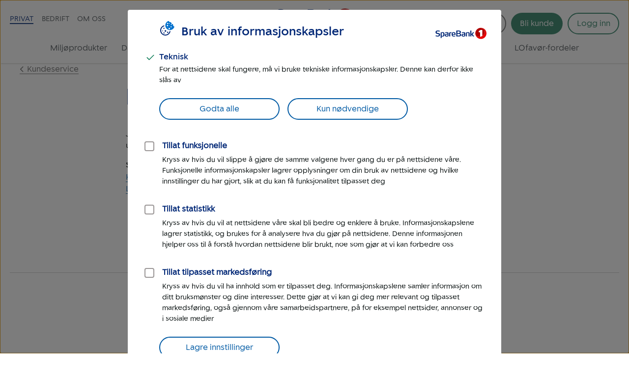

--- FILE ---
content_type: text/html; charset=UTF-8
request_url: https://www.sparebank1.no/nb/gudbrandsdal/privat/kundeservice/sparing-og-pensjon/kan-aksjesparekontoen-arves.html
body_size: 16300
content:
<!doctype html>


<html lang="nb">
<head>

    <meta charset="utf-8"/>
    
        <script>
            try{!function(){var e="Expected a function",t=NaN,n="[object Symbol]",r=/^\s+|\s+$/g,i=/^[-+]0x[0-9a-f]+$/i,o=/^0b[01]+$/i,a=/^0o[0-7]+$/i,c=parseInt,u="object"==typeof global&&global&&global.Object===Object&&global,s="object"==typeof self&&self&&self.Object===Object&&self,f=u||s||Function("return this")(),l=Object.prototype.toString,p=Math.max,v=Math.min,g=function(){return f.Date.now()};function m(t,n,r){var i,o,a,c,u,s,f=0,l=!1,m=!1,b=!0;if("function"!=typeof t)throw new TypeError(e);function O(e){var n=i,r=o;return i=o=void 0,f=e,c=t.apply(r,n)}function y(e){var t=e-s;return void 0===s||t>=n||t<0||m&&e-f>=a}function N(){var e,t,r=g();if(y(r))return w(r);u=setTimeout(N,(t=n-((e=r)-s),m?v(t,a-(e-f)):t))}function w(e){return u=void 0,b&&i?O(e):(i=o=void 0,c)}function x(){var e,t=g(),r=y(t);if(i=arguments,o=this,s=t,r){if(void 0===u)return f=e=s,u=setTimeout(N,n),l?O(e):c;if(m)return u=setTimeout(N,n),O(s)}return void 0===u&&(u=setTimeout(N,n)),c}return n=d(n)||0,h(r)&&(l=!!r.leading,a=(m="maxWait"in r)?p(d(r.maxWait)||0,n):a,b="trailing"in r?!!r.trailing:b),x.cancel=function(){void 0!==u&&clearTimeout(u),f=0,i=s=o=u=void 0},x.flush=function(){return void 0===u?c:w(g())},x}function h(e){var t=typeof e;return!!e&&("object"==t||"function"==t)}function d(e){if("number"==typeof e)return e;if("symbol"==typeof(u=e)||(s=u)&&"object"==typeof s&&l.call(u)==n)return t;var u,s;if(h(e)){var f="function"==typeof e.valueOf?e.valueOf():e;e=h(f)?f+"":f}if("string"!=typeof e)return 0===e?e:+e;e=e.replace(r,"");var p=o.test(e);return p||a.test(e)?c(e.slice(2),p?2:8):i.test(e)?t:+e}var b,O,y,N,w=(b=function(){function e(e){return!isNaN(parseFloat(e))&&isFinite(e)}function t(e){return e.charAt(0).toUpperCase()+e.substring(1)}function n(e){return function(){return this[e]}}var r=["isConstructor","isEval","isNative","isToplevel"],i=["columnNumber","lineNumber"],o=["fileName","functionName","source"],a=r.concat(i,o,["args"]);function c(e){if(e instanceof Object)for(var n=0;n<a.length;n++)e.hasOwnProperty(a[n])&&void 0!==e[a[n]]&&this["set"+t(a[n])](e[a[n]])}c.prototype={getArgs:function(){return this.args},setArgs:function(e){if("[object Array]"!==Object.prototype.toString.call(e))throw new TypeError("Args must be an Array");this.args=e},getEvalOrigin:function(){return this.evalOrigin},setEvalOrigin:function(e){if(e instanceof c)this.evalOrigin=e;else{if(!(e instanceof Object))throw new TypeError("Eval Origin must be an Object or StackFrame");this.evalOrigin=new c(e)}},toString:function(){return(this.getFunctionName()||"{anonymous}")+"("+(this.getArgs()||[]).join(",")+")"+(this.getFileName()?"@"+this.getFileName():"")+(e(this.getLineNumber())?":"+this.getLineNumber():"")+(e(this.getColumnNumber())?":"+this.getColumnNumber():"")}};for(var u=0;u<r.length;u++)c.prototype["get"+t(r[u])]=n(r[u]),c.prototype["set"+t(r[u])]=function(e){return function(t){this[e]=Boolean(t)}}(r[u]);for(var s=0;s<i.length;s++)c.prototype["get"+t(i[s])]=n(i[s]),c.prototype["set"+t(i[s])]=function(t){return function(n){if(!e(n))throw new TypeError(t+" must be a Number");this[t]=Number(n)}}(i[s]);for(var f=0;f<o.length;f++)c.prototype["get"+t(o[f])]=n(o[f]),c.prototype["set"+t(o[f])]=function(e){return function(t){this[e]=String(t)}}(o[f]);return c}(),O=/(^|@)\S+\:\d+/,y=/^\s*at .*(\S+\:\d+|\(native\))/m,N=/^(eval@)?(\[native code\])?$/,{parse:function(e){if(void 0!==e.stacktrace||void 0!==e["opera#sourceloc"])return this.parseOpera(e);if(e.stack&&e.stack.match(y))return this.parseV8OrIE(e);if(e.stack)return this.parseFFOrSafari(e);throw new Error("Cannot parse given Error object")},extractLocation:function(e){if(-1===e.indexOf(":"))return[e];var t=/(.+?)(?:\:(\d+))?(?:\:(\d+))?$/.exec(e.replace(/[\(\)]/g,""));return[t[1],t[2]||void 0,t[3]||void 0]},parseV8OrIE:function(e){return e.stack.split("\n").filter(function(e){return!!e.match(y)},this).map(function(e){e.indexOf("(eval ")>-1&&(e=e.replace(/eval code/g,"eval").replace(/(\(eval at [^\()]*)|(\)\,.*$)/g,""));var t=e.replace(/^\s+/,"").replace(/\(eval code/g,"(").split(/\s+/).slice(1),n=this.extractLocation(t.pop()),r=t.join(" ")||void 0,i=["eval","<anonymous>"].indexOf(n[0])>-1?void 0:n[0];return new b({functionName:r,fileName:i,lineNumber:n[1],columnNumber:n[2],source:e})},this)},parseFFOrSafari:function(e){return e.stack.split("\n").filter(function(e){return!e.match(N)},this).map(function(e){if(e.indexOf(" > eval")>-1&&(e=e.replace(/ line (\d+)(?: > eval line \d+)* > eval\:\d+\:\d+/g,":$1")),-1===e.indexOf("@")&&-1===e.indexOf(":"))return new b({functionName:e});var t=/((.*".+"[^@]*)?[^@]*)(?:@)/,n=e.match(t),r=n&&n[1]?n[1]:void 0,i=this.extractLocation(e.replace(t,""));return new b({functionName:r,fileName:i[0],lineNumber:i[1],columnNumber:i[2],source:e})},this)},parseOpera:function(e){return!e.stacktrace||e.message.indexOf("\n")>-1&&e.message.split("\n").length>e.stacktrace.split("\n").length?this.parseOpera9(e):e.stack?this.parseOpera11(e):this.parseOpera10(e)},parseOpera9:function(e){for(var t=/Line (\d+).*script (?:in )?(\S+)/i,n=e.message.split("\n"),r=[],i=2,o=n.length;i<o;i+=2){var a=t.exec(n[i]);a&&r.push(new b({fileName:a[2],lineNumber:a[1],source:n[i]}))}return r},parseOpera10:function(e){for(var t=/Line (\d+).*script (?:in )?(\S+)(?:: In function (\S+))?$/i,n=e.stacktrace.split("\n"),r=[],i=0,o=n.length;i<o;i+=2){var a=t.exec(n[i]);a&&r.push(new b({functionName:a[3]||void 0,fileName:a[2],lineNumber:a[1],source:n[i]}))}return r},parseOpera11:function(e){return e.stack.split("\n").filter(function(e){return!!e.match(O)&&!e.match(/^Error created at/)},this).map(function(e){var t,n=e.split("@"),r=this.extractLocation(n.pop()),i=n.shift()||"",o=i.replace(/<anonymous function(: (\w+))?>/,"$2").replace(/\([^\)]*\)/g,"")||void 0;i.match(/\(([^\)]*)\)/)&&(t=i.replace(/^[^\(]+\(([^\)]*)\)$/,"$1"));var a=void 0===t||"[arguments not available]"===t?void 0:t.split(",");return new b({functionName:o,args:a,fileName:r[0],lineNumber:r[1],columnNumber:r[2],source:e})},this)}});window.onerror=function(t,n,r){var i=!0,o=!0;if("function"!=typeof t)throw new TypeError(e);return h(r)&&(i="leading"in r?!!r.leading:i,o="trailing"in r?!!r.trailing:o),m(t,n,{leading:i,maxWait:n,trailing:o})}(function(e,t,n,r,i){var o,a;i&&(o=w.parse(i)),window.location&&window.location.href&&(a=window.location.href),function(e){try{var t=new XMLHttpRequest;t.open("POST","/LogServlet",!0),t.setRequestHeader("Content-Type","application/x-www-form-urlencoded; charset=UTF-8"),t.send("javascriptError="+encodeURI(e))}catch(e){}}(JSON.stringify({userAgent:navigator.userAgent,url:a,logger:"apne_nettsider",message:e,source:t,lineno:n,colno:r,stacktrace:o}))},200)}()}catch(e){}
        </script>
    

    

    <meta http-equiv="X-UA-Compatible" content="IE=edge"/>
    <meta name="viewport" content="width=device-width, height=device-height, initial-scale=1, user-scalable=yes"/>
    <meta name="keywords" content="Aksjesparekonto"/>
    
    

    
        <meta itemprop="category" content="sb1:customer-service"/>
    
        <meta itemprop="category" content="sparing-og-pensjon"/>
    
        <meta itemprop="category" content="aksjesparekonto"/>
    

    

    <meta property="og:url" content="https://www.sparebank1.no/nb/gudbrandsdal/privat/kundeservice/sparing-og-pensjon/kan-aksjesparekontoen-arves.html"/>
    <meta property="og:title" content="Kan aksjesparekontoen arves?"/>
    <meta property="og:description"/>
    <meta property="og:image" content="https://www.sparebank1.no/content/dam/SB1/ikoner/GUI-ikoner/logo-sparebank1gudbrandsdal.svg.thumb.1280.1280.jpg"/>
    <meta property="og:type" content="article"/>

    <meta property="article:published_time" content="05.4.2022"/>
    <meta property="article:modified_time" content="05.4.2022"/>

    <meta name="twitter:title" content="Kan aksjesparekontoen arves?"/>
    <meta name="twitter:description"/>
    <meta name="twitter:image:src" content="https://www.sparebank1.no/content/dam/SB1/ikoner/GUI-ikoner/logo-sparebank1gudbrandsdal.svg.thumb.768.768.jpg"/>
    <meta name="twitter:card" content="summary_large_image"/>

    
    
    

    <link rel="preconnect" href="https://adobedc.demdex.net" crossorigin/>
    <link rel="preconnect" href="https://edge.adobedc.net" crossorigin/>

    
    <link rel="preload" as="font" href="/etc.clientlibs/settings/wcm/designs/sb1/nettsider/clientlib_base/resources/fonts/SpareBank1-Medium-Web.woff2" type="font/woff2" crossorigin/>
    <link rel="preload" as="font" href="/etc.clientlibs/settings/wcm/designs/sb1/nettsider/clientlib_base/resources/fonts/SpareBank1-Regular-Web.woff2" type="font/woff2" crossorigin/>
    <link rel="preload" as="font" href="/etc.clientlibs/settings/wcm/designs/sb1/nettsider/clientlib_base/resources/fonts/SpareBank1-Title-Medium-Web.woff2" type="font/woff2" crossorigin/>

    <link rel="shortcut icon" type="image/png" href="/etc.clientlibs/settings/wcm/designs/sb1/nettsider/clientlib_base/resources/favicon.png"/>
    <link rel="apple-touch-icon" href="/etc.clientlibs/settings/wcm/designs/sb1/nettsider/clientlib_base/resources/apple-touch-icon.png"/>
    <link rel="canonical" href="https://www.sparebank1.no/nb/bank/privat/kundeservice/sparing-og-pensjon/kan-aksjesparekontoen-arves.html"/>
    <link rel="stylesheet" href="/etc.clientlibs/settings/wcm/designs/sb1/nettsider/clientlib_base.1156852734.css" type="text/css"/>
    <title>Kan aksjesparekontoen arves? | SpareBank 1 Gudbrandsdal</title>
    
    <!-- aem01-01 - 5.148.0 -->
    

    <script type="text/javascript">
        var _satellite = {
            track: function() {}
        }
    </script>

    

    
</head>



<body class="ffe-body-text">
    
    
    
    
        

<script>
    window.SB1 = {
        config: {
            app: {
                logServlet: '/bin/logservlet',
                param1: "",
                param2: "all",
                param3: '',
                sendToBank: "",
                sendToBankList: "",
                sendToBankClose: "",
                sendToBankDelay: "",
                loggedInRedirectEnabled: "true",
                urlList: "LogServlet,/bin/logservlet,/bin,/content/dam,/dynres,/restportal,static,/innhold,services.cicero.no,/kjopsprosess,/api/common/banking/skjema,/nettmote,.boost.ai/,https://publish.ne.cision.com/Subscription/Subscribe,dpm.demdex.net,sparebank1.d3.sc.omtrdc.net,/solr,/sb1-dialoghub,/openapi,edge.adobedc.net,/api/tracking/webbehavior,/pm-boliglan/,/api/personal/",
                loginRedirectTimeout: "300000",
                isLoginIframeCheckEnabled: "true",
                chatDefaultOpen: "",
                enableWebTracker: "true",
                enableAlloyTarget: "true",
                enableSendConsent: "false", // To be removed when we have streamed the consents for a period of time
                enableActivityMap: "false", // To be removed when we have tested Activitymap for å while
                adobeEdgeIdBank: "94106af0-62ff-4dbf-926b-b8e84367cc47",
                version: "5.148.0",
                englishSiteBanksUsingBokmaalOfficeSearch : "smn"
            },
            user: {
                language: "nb",
            },
            global: {
                logAjax: false,
            },
            urls: {
                marketPage: "/content/sites/sb1/nb/gudbrandsdal/privat.html",
                gotoNettbank: '',
            },
            server: {},
            sites: {},
            page: {
                tagVariables: "sb1:customer\u002Dservice\/sparing\u002Dog\u002Dpensjon\/aksjesparekonto",
                pageType: "Spørsmål",
                market: "Privat",
                marketName: "privat",
                brand: "sb1",
                products: [
                    {
                        name: "",
                        category: "",
                    },
                ],
                is404Page: "false",
            },
            bank: {
                bankSemanticUrl: "gudbrandsdal",
                bankShortName: "gudbrandsdal",
                bankName: "SpareBank 1 Gudbrandsdal",
                defaultLanguage: "nb",
                financialInstitutionId: "fid-gudbrandsdal"
            },
        },
    };
</script>

        
<script>
    digitalData = {
        content: {
            BU: "SpareBank 1",
            subBrand: "gudbrandsdal",
            language: "nb",
            page: "sb1|nb|gudbrandsdal|privat|kundeservice|sparing\u002Dog\u002Dpensjon|kan\u002Daksjesparekontoen\u002Darves",
            section1: "privat",
            section2: "privat|kundeservice",
            section3: "privat|kundeservice|sparing\u002Dog\u002Dpensjon",
            section4: "privat|kundeservice|sparing\u002Dog\u002Dpensjon|kan\u002Daksjesparekontoen\u002Darves",
            errorpages: "Nei",
            pagetype: "Spørsmål",
            tags: "sb1:customer\u002Dservice\/sparing\u002Dog\u002Dpensjon\/aksjesparekonto",
            application: "sb1-nettsider"
        }
    };
</script>
   
        <noscript>
            <div>For at du skal kunne se innhold på SpareBank 1s nettsider optimalt, må du aktivere javascript i din nettleser.</div>
        </noscript>

        <div id="outer-main-wrap" class="main-wrap">
            
            
            <nav class="page-nav">
    <a href="#main-menu" class="visually-hidden focusable">Til hovedmeny</a>

    <a href="#main-content" class="visually-hidden focusable">Til hovedinnhold</a>
</nav>
            


    <aside aria-label="Melding" role="complementary">
        <div class="global-message">
            <div class="li-information-message-blue js-ie-message-item hide" role="alert" aria-live="assertive" data-id="ie-no-longer-supported" data-button="Lukk">
                
            </div>
            
        </div>
    </aside>


<header class="header">
    
    
    
    
    
    <div class="header__wrap">
        <div class="header__content  aem-main-container">
            <div class="header__top-wrap">
                <a class="header__search-mobile search-toggle" href="?search=" aria-label="Søk" title="Søk">
                    <svg xmlns="http://www.w3.org/2000/svg" viewBox="0 -960 960 960">
    <path aria-hidden="true" fill="currentColor" d="M378.67-326q-108.44 0-183.56-75.17Q120-476.33 120-583.33t75.17-182.17q75.16-75.17 182.5-75.17 107.33 0 182.16 75.17 74.84 75.17 74.84 182.27 0 43.23-14 82.9-14 39.66-40.67 73l236 234.66q9.67 9.37 9.67 23.86 0 14.48-9.67 24.14-9.67 9.67-24.15 9.67-14.48 0-23.85-9.67L532.67-380q-30 25.33-69.64 39.67Q423.39-326 378.67-326Zm-.67-66.67q79.17 0 134.58-55.83Q568-504.33 568-583.33q0-79-55.42-134.84Q457.17-774 378-774q-79.72 0-135.53 55.83-55.8 55.84-55.8 134.84t55.8 134.83q55.81 55.83 135.53 55.83Z"/>
</svg>
                    
    <svg aria-hidden="true" xmlns="http://www.w3.org/2000/svg" viewBox="0 -960 960 960" class="header__search-icon header__search-icon--close">
        <path fill="currentColor" d="M480-433.33 274.67-228q-9.67 9.67-23.34 9.67-13.66 0-23.33-9.67-9.67-9.67-9.67-23.33 0-13.67 9.67-23.34L433.33-480 228-685.33q-9.67-9.67-9.67-23.34 0-13.66 9.67-23.33 9.67-9.67 23.33-9.67 13.67 0 23.34 9.67L480-526.67 685.33-732q9.67-9.67 23.34-9.67 13.66 0 23.33 9.67 9.67 9.67 9.67 23.33 0 13.67-9.67 23.34L526.67-480 732-274.67q9.67 9.67 9.67 23.34 0 13.66-9.67 23.33-9.67 9.67-23.33 9.67-13.67 0-23.34-9.67L480-433.33Z"/>
    </svg>

                </a>
                
                <div class="header__logo">
<a href="/nb/gudbrandsdal/privat.html">
    
    
    

    
        
    
        
    <picture>
        <img aria-hidden="false" width="180" height="50" src="/content/dam/SB1/ikoner/GUI-ikoner/logo-sparebank1gudbrandsdal.svg" alt="Tilbake til forsiden for Privat - SpareBank 1 Gudbrandsdal" class="inline-svg responsive "/>
    </picture>
    <link rel="image_src" itemprop="image" href="/content/dam/SB1/ikoner/GUI-ikoner/logo-sparebank1gudbrandsdal.svg.thumb.1280.1280.jpg"/>

        
    
    

        
    
    
    
    

</a></div>

                <button href="#" class="hamburger-wrapper" aria-hidden="false" aria-expanded="false" aria-label="Meny">
                    <div class="inner-wrapper">
                        <div class="hamburger"></div>
                    </div>
                </button>

                <div class="header__top-nav">
                    <ul>
                        <li data-title="Privat">
                            <a class="js-nav-link active" href="/nb/gudbrandsdal/privat.html">Privat</a>
                        </li>
                    
                        <li data-title="Bedrift">
                            <a class="js-nav-link " href="/nb/gudbrandsdal/bedrift.html">Bedrift</a>
                        </li>
                    
                        <li data-title="Om oss">
                            <a class="js-nav-link " href="/nb/gudbrandsdal/om-oss.html">Om oss</a>
                        </li>
                    </ul>
                    
                </div>
            </div>

            <div class="header__user-content">
                

                <button aria-controls="search-area" class="header__search-desktop search-toggle " aria-label="Søk">
                    <svg xmlns="http://www.w3.org/2000/svg" viewBox="0 -960 960 960">
    <path aria-hidden="true" fill="currentColor" d="M378.67-326q-108.44 0-183.56-75.17Q120-476.33 120-583.33t75.17-182.17q75.16-75.17 182.5-75.17 107.33 0 182.16 75.17 74.84 75.17 74.84 182.27 0 43.23-14 82.9-14 39.66-40.67 73l236 234.66q9.67 9.37 9.67 23.86 0 14.48-9.67 24.14-9.67 9.67-24.15 9.67-14.48 0-23.85-9.67L532.67-380q-30 25.33-69.64 39.67Q423.39-326 378.67-326Zm-.67-66.67q79.17 0 134.58-55.83Q568-504.33 568-583.33q0-79-55.42-134.84Q457.17-774 378-774q-79.72 0-135.53 55.83-55.8 55.84-55.8 134.84t55.8 134.83q55.81 55.83 135.53 55.83Z"/>
</svg>
                    <span>Søk</span>
                </button>

                <div class=" menu-actions">
                    
                    
                    

                    <div id="header-bli-kunde" class="button">
                        <div class="button-wrapper">
                            
                            
                                <a onclick="" href="/nb/gudbrandsdal/privat/kundeservice/bestill/bli-kunde.html" class="ffe-button ffe-button--action btn-bli-kunde ">Bli kunde</a>
                            
                        </div>
                        
                    </div>

                    





<div id="login" class="user-buttons todo-handle" data-gotourl="https://www.sparebank1.no/gudbrandsdal/nettbank-privat/avtale/velg-avtale">
            
            <div id="login-button-app" data-editmode="false" data-app-text="Åpne mobilbank-app" data-bankid-text="Logg inn med BankID" data-uten-bankid-text="Logg inn uten BankID" data-login-error-heading="Noe er feil" data-login-error-msg="Vi får ikke vist knappene for innlogging akkurat nå. Prøv igjen senere, eller bruk mobilbanken." data-fin-inst="" data-lang="nb" data-app="nettbank-pm" data-bank="gudbrandsdal" data-login-text="Logg inn" data-close-text="Lukk" data-on-cancel="/content/sites/sb1/nb/gudbrandsdal/privat/kundeservice/sparing-og-pensjon/kan-aksjesparekontoen-arves.html" data-login-url="https://login.sparebank1.no/" data-gotourl="https%3A%2F%2Fwww.sparebank1.no%2Fgudbrandsdal%2Fnettbank-privat%2Favtale%2Fvelg-avtale">
                <a id="login-button" class="login-button--expand login-btn login" href="/nb/gudbrandsdal/privat/innlogging.html" aria-expanded="false" aria-controls="login-choices">
                    <span id="login-button__text">Logg inn</span>
                    <span id="login-button__text--close" aria-hidden="true" class="hide">Lukk<span class="visually-hidden"> Logg inn</span></span>
                </a>
            </div>
        
    

    

    <a id="nettbank-button" class="goto-btn to-bank-button login-buttons" href="#/">
        <span>Til nettbank</span>
    </a>

    <a id="forsikring-button" class="goto-btn to-forsikring login-buttons" href="https://kundeforsikring.sparebank1.no">
        <span>Til forsikring</span>
    </a>

    <button id="logout-button" class="logout-btn login-buttons" data-logout-url="/content/sites/sb1/nb/gudbrandsdal/privat/innlogging/logget-ut.html">
        <span>Logg ut</span>
    </button>
</div>

<script type="text/javascript">
    (function () {
        try {
            var loginSection = document.getElementById('login');
            var nettBankButton = document.getElementsByClassName('to-bank-button')[0];
            var loginButton = document.getElementById('login-button');
            var bank = window.SB1 ? window.SB1.config.bank.bankShortName : '';

            var xhttp = new XMLHttpRequest();
            xhttp.open('GET', '/openapi/nettsider/ressurser/' + bank + '/user', true);

            xhttp.onreadystatechange = function () {
                if (this.readyState == 4) {
                    if (this.status == 200) {
                        var result = JSON.parse(this.responseText);

                        if (result.authenticated) {
                            loginSection.dataset['authenticated'] = 'true';
                            showButton(document.getElementById('logout-button'));
                            addClass(loginSection, 'mobile-border');

                            var realms = result.realms;
                            if (realms.length > -1) {
                                var i = 0;
                                //Viser kun en knapp denne runden
                                //tilrettelegger for flere knapper i neste runde

                                if (realms[i] == 'nettbank-bm') {
                                    var nettbankUrl = '/' + result.bank + '/nettbank-bedrift/forside';
                                    var isMobilBank = nettBankButton.id === 'mobilbank-button';
                                    if (isMobilBank) {
                                        nettbankUrl = nettBankButton.href;
                                    } else {
                                        nettBankButton.href = nettbankUrl;
                                    }

                                    setGotoNettbankConf(nettbankUrl);
                                    showButton(nettBankButton);
                                } else if (realms[i] == 'nettbank-pm' || realms[i] == 'finansieringsselskap-pm') {
                                    var toBank = result.bank || bank;
                                    nettBankButton.href = '/' + toBank + '/nettbank-privat/oversikt';
                                    setGotoNettbankConf('/' + toBank + '/nettbank-privat/oversikt');

                                    //DIG-116242 Skjule "Til nettbank" for SB1 forvaltning
                                    if (window.location.href && window.location.href.indexOf('sb1-forvaltning') == -1) {
                                        showButton(nettBankButton);
                                    }
                                } else if (realms[i] == 'forsikring-pm') {
                                    showButton(document.getElementById('forsikring-button'));
                                }

                                //Skjuler login knapp
                                loginButton.style.display = 'none';
                                var loginButtonApp = document.getElementById('login-button-app');
                                if (loginButtonApp) {
                                    loginButtonApp.style.display = 'none';
                                    loginButtonApp.setAttribute('aria-hidden', true);
                                }

                                //Bli kunde button
                                var bliKundeBtn = document.getElementById('header-bli-kunde');
                                if (bliKundeBtn) {
                                    bliKundeBtn.style.display = 'none';
                                }
                            }
                            window.SB1.config.user.authenticated = true;
                        } else {
                            setGotoNettbankConf(loginButton.href);
                            window.SB1.config.user.authenticated = false;
                        }
                    } else {
                        setGotoNettbankConf(loginButton.href);
                        window.SB1.config.user.authenticated = false;
                    }
                }
            };
            xhttp.send();

            function showButton(btn) {
                addClass(btn, 'login-buttons__show');
            }

            function setGotoNettbankConf(sUrl) {
                window.SB1.config.urls.gotoNettbank = sUrl;
            }

            function addClass(obj, name) {
                var arr;
                arr = obj.className.split(' ');
                if (arr.indexOf(name) == -1) {
                    obj.className += ' ' + name;
                }
            }
        } catch (exception) {
            document.getElementById('login-button').style.display = 'flex';
        }
    })();
</script>

                    
                </div>
            </div>

            <nav id="main-menu" class="header__main-nav " aria-label="Hovedmeny" tabindex="-1">
                <ul>
                    <li>
                        <a class=" js-nav-link" href="/nb/gudbrandsdal/privat/miljoprodukter.html">Miljøprodukter</a>
                    </li>
                
                    <li>
                        <a class=" js-nav-link" href="/nb/gudbrandsdal/privat/daglig-bruk.html">Daglig bruk</a>
                    </li>
                
                    <li>
                        <a class=" js-nav-link" href="/nb/gudbrandsdal/privat/lan.html">Låne</a>
                    </li>
                
                    <li>
                        <a class=" js-nav-link" href="/nb/gudbrandsdal/privat/sparing.html">Spare</a>
                    </li>
                
                    <li>
                        <a class=" js-nav-link" href="/nb/gudbrandsdal/privat/pensjon.html">Pensjon</a>
                    </li>
                
                    <li>
                        <a class=" js-nav-link" href="/nb/gudbrandsdal/privat/forsikring.html">Forsikring</a>
                    </li>
                
                    <li>
                        <a class=" js-nav-link" href="/nb/gudbrandsdal/privat/eiendom.html">Eiendom</a>
                    </li>
                
                    <li>
                        <a class=" js-nav-link" href="/nb/gudbrandsdal/privat/tips-og-rad.html">Tips og råd</a>
                    </li>
                
                    <li>
                        <a class="active js-nav-link" href="/nb/gudbrandsdal/privat/kundeservice.html">Kundeservice</a>
                    </li>
                
                    <li>
                        <a class=" js-nav-link" href="/nb/gudbrandsdal/privat/lofavor.html">LOfavør-fordeler</a>
                    </li>
                
                    
                
                    
                </ul>
            </nav>
        </div>
    </div>

</header>


    
    <div id="search-area" class="search-overlay hide " aria-expanded="false" aria-live="polite" role="search">
        <div class="full-width-wrap">
            <div class="aem-main-container search-overlay__close">
                <button tabindex="0" class="search-overlay__close-btn js-search-close">
                    <span class="ffe-strong-text">Lukk</span>
                    
    <svg aria-hidden="true" xmlns="http://www.w3.org/2000/svg" viewBox="0 -960 960 960">
        <path fill="currentColor" d="M480-433.33 274.67-228q-9.67 9.67-23.34 9.67-13.66 0-23.33-9.67-9.67-9.67-9.67-23.33 0-13.67 9.67-23.34L433.33-480 228-685.33q-9.67-9.67-9.67-23.34 0-13.66 9.67-23.33 9.67-9.67 23.33-9.67 13.67 0 23.34 9.67L480-526.67 685.33-732q9.67-9.67 23.34-9.67 13.66 0 23.33 9.67 9.67 9.67 9.67 23.33 0 13.67-9.67 23.34L526.67-480 732-274.67q9.67 9.67 9.67 23.34 0 13.66-9.67 23.33-9.67 9.67-23.33 9.67-13.67 0-23.34-9.67L480-433.33Z"/>
    </svg>

                </button>
            </div>
        </div>  
        
        <div id="search-app" data-no-personal-info="Ikke skriv personlig informasjon i søkefeltet." data-no-result-text="Ingen treff på" data-facet-label="Vis resultater fra" data-try-again-text="Fant du ikke svar? Prøv igjen" data-searching-text="Søker" data-search-title="Hva lurer du på?" data-customer-service-text="Eller prøv kundeservice" data-market="Privat"></div>
    </div>



            <main id="main-content" class="main" tabindex="-1">

<div class="question-page aem-main-container">

    <div class="aem-main-container to-parent">
        
            <a class="ffe-link-text to-parent__link" href="/nb/gudbrandsdal/privat/kundeservice.html">
                
    <svg aria-hidden="true" xmlns="http://www.w3.org/2000/svg" viewBox="0 -960 960 960" class="to-parent__link-icon">
        <path fill="currentColor" d="M480-357.67q-6.67 0-12.33-2.16-5.67-2.17-11-7.5L263.33-560.67q-9.66-9.66-9.33-23.66.33-14 10-23.67 9.67-9.67 23.67-9.67 14 0 23.66 9.67L480-438.67 649.33-608q9.67-9.67 23.34-9.33 13.66.33 23.33 10 9.67 9.66 9.67 23.66T696-560L503.33-367.33q-5.33 5.33-11 7.5-5.66 2.16-12.33 2.16Z"/>
    </svg>

                Kundeservice
            </a>
        
        
    </div>

    

     <div class="question-page__question-container">
         <h1>
             
Kan aksjesparekontoen arves?
         </h1>
         <div class="question-page__answer">
    
    
    
    <div class="text">




<div class="aem-component-container text-container">
    
    
        
        
        
            <div class="text-wrapper  ">
                
                    <p>Ja, aksjesparekontoen kan overføres som arv eller gave med skattemessig kontinuitet, det vil si uten at mottaker kommer i skatteposisjon. </p>
<p><b>Se også: </b><br />
<a href="/nb/gudbrandsdal/privat/kundeservice/sparing-og-pensjon/kan-jeg-gi-deler-av-min-aksjesparekonto-til-mine-barn.html">Kan jeg gi deler av min aksjesparekonto til mine barn? </a><br />
<a href="/nb/gudbrandsdal/privat/sparing/investering/aksjesparekonto.html#dele">Les mer om hvordan du kan dele opp aksjesparekontoen</a>.</p>

                
            </div>
        

        

        
    
</div>
</div>

</div>

         <div class="faq__feedback-box">
            <div class="feedback">
<div class="aem-component-container">

    
    <div class="component-root feedback--layoutfaq" aria-live="polite" data-question="Hva kan vi gjøre for å bli bedre?
" data-question-default="Hva synes du om denne siden?" data-question-need-help="Uffda, hva kan bli bedre? (Valgfritt)" data-question-need-help-body="Svaret ditt er veldig nyttig for oss. Du får ikke svar på tilbakemeldingen din." data-layout="faq" data-thanks-text="Takk! Du bidrar til bedre nettsider!" data-thanks-header="Supert! Hva liker du? (Valgfritt)" data-thanks-body="Svaret ditt er veldig nyttig for oss. Du får ikke svar på tilbakemeldingen din." data-send-button-text="Send tilbakemelding" data-cancel-button-text="Avbryt" data-open-button-text="Åpne" data-input-description="IKKE skriv opplysninger om deg selv eller andre i tilbakemeldingen." data-input-placeholder="Skriv din tilbakemelding her" data-yes-button-text="Ja" data-no-button-text="Nei" data-error-text="Det har oppstått en feil. Vi beklager." , data-feedback-submitted="Takk for tilbakemeldingen" data-question-faq="Var dette nyttig?" data-faq-yes-header="Takk! Bra det var nyttig." data-faq-yes-body="Noe annet vi bør vite? (valgfritt)" data-faq-no-header="Takk for at du sier i fra!" data-faq-no-body="Hva var det du ikke fant? (valgfritt)" data-feedback-options="[]" data-feedback-chat-pre="Hvis du lurer på noe" data-feedback-chat-btn="spør oss i chatten" data-no-personal-info-text="Ikke skriv personlig informasjon i søkefeltet."></div>
</div></div>
        </div>
        
    </div>
    <script type="application/ld+json">
        {
            "@context":"http://schema.org",
            "@type":"FAQPage",
            "mainEntity": [
                {
                    "@type": "Question",
                    "name": "Kan aksjesparekontoen arves?",
                    "acceptedAnswer": {
                        "@type": "Answer",
                        "text": "&lt;p&gt;Ja, aksjesparekontoen kan overføres som arv eller gave med skattemessig kontinuitet, det vil si uten at mottaker kommer i skatteposisjon.&amp;nbsp;&lt;/p&gt;
&lt;p&gt;&lt;b&gt;Se også:&amp;nbsp;&lt;/b&gt;&lt;br&gt;
&lt;a href=&#34;/content/sites/sb1/nb/gudbrandsdal/privat/kundeservice/sparing-og-pensjon/kan-jeg-gi-deler-av-min-aksjesparekonto-til-mine-barn.html&#34;&gt;Kan jeg gi deler av min aksjesparekonto til mine barn?&amp;nbsp;&lt;/a&gt;&lt;br&gt;
&lt;a href=&#34;/content/sites/sb1/nb/gudbrandsdal/privat/sparing/investering/aksjesparekonto.html#dele&#34;&gt;Les mer om hvordan du kan dele opp aksjesparekontoen&lt;/a&gt;.&lt;/p&gt;
"
                    }
                }
            ]
        }
    </script>
</div></main>


    
    
        <script type="text/javascript">
            let hasOpenCookie = false;
            const matchOpen = document.cookie.match(new RegExp(`sb1-optin-v3=(.*?)`));
            hasOpenCookie = (matchOpen) ? true : false;
                       
            if (!hasOpenCookie) {                 
                // js fil
                const scriptEle = document.createElement("script");
                const JS_URL = "/sb1-nettsider-optin/bank/static/opt-in.js";
                scriptEle.setAttribute("src", JS_URL);
                scriptEle.setAttribute("type", "text/javascript");
                scriptEle.setAttribute("async", true);
                scriptEle.setAttribute("onerror", "optinScriptError=true;");

                //css fil
                const CSS_URL = "/sb1-nettsider-optin/bank/static/opt-in.css";
                const cssEle = document.createElement('link');                
                cssEle.setAttribute('rel', 'stylesheet');
                cssEle.setAttribute('onerror', 'optinScriptError=true;');
                cssEle.setAttribute('property', 'stylesheet');
                cssEle.setAttribute('media', 'screen,print');
                cssEle.setAttribute('type', 'text/css');
                cssEle.setAttribute('href', CSS_URL);

                // div element
                const divEle = document.createElement('div');
                divEle.setAttribute('id', 'opt-in');
                divEle.setAttribute('data-trigger-modal', 'true');

                document.body.appendChild(divEle);
                document.body.appendChild(cssEle);
                document.body.appendChild(scriptEle);
            }
        </script>
        
    


            

<footer class="footer-wrapper">
    <div class="footer-top container-fluid">
        <div id="contact-us">
<div class="contact-section ">

    <h2>Kontakt oss</h2>
    




<div class="aem-component-container text-container">
    
    
        
        
        
            <div class="text-wrapper  ">
                
                    <p style="text-align: center;"><a href="/nb/gudbrandsdal/privat/kundeservice.html">Gå til kundeservice</a></p>

                
            </div>
        

        

        
    
</div>

    <div class="customer-action-wrap clearfix ">
        <ul class="customer-action__list" role="tablist">

            
                
<li class="customer-action__list-item" id="contact-tab1" data-menu-section="contact-call-template" aria-controls="panel1" role="tab">
    <a href="#/" class="cs-action tab-section">
        <div class="icon-circle">
            <svg xmlns="http://www.w3.org/2000/svg" height="24" viewBox="0 -960 960 960" width="24"><path d="M800-480q-16 0-28.5-11.5T757-520q-13-93-78.5-158.5T520-757q-17-2-28.5-14T480-800q0-17 12-28.5t28-9.5q126 14 215 103t103 215q2 16-9.5 28T800-480Zm-167 0q-13 0-23-9t-15-24q-8-29-30.5-51.5T513-595q-15-5-24-15t-9-24q0-20 14-32.5t31-8.5q56 13 96.5 53.5T675-525q4 17-9 31t-33 14Zm165 360q-125 0-247-54.5T329-329Q229-429 174.5-551T120-798q0-18 12-30t30-12h162q14 0 25 9.5t13 22.5l26 140q2 16-1 27t-11 19l-97 98q20 37 47.5 71.5T387-386q31 31 65 57.5t72 48.5l94-94q9-9 23.5-13.5T670-390l138 28q14 4 23 14.5t9 23.5v162q0 18-12 30t-30 12ZM241-600l66-66-17-94h-89q5 41 14 81t26 79Zm358 358q39 17 79.5 27t81.5 13v-88l-94-19-67 67ZM241-600Zm358 358Z"/></svg>
        </div>
        <span class="btn-name">Ring oss fra kl. 7-22 (10-18)</span>
        <span class="sub-info">Tlf. 02095</span>
    </a>
    <div class="icon">
        
    <svg aria-hidden="true" xmlns="http://www.w3.org/2000/svg" viewBox="0 -960 960 960" class="arrow-down">
        <path fill="currentColor" d="M480-357.67q-6.67 0-12.33-2.16-5.67-2.17-11-7.5L263.33-560.67q-9.66-9.66-9.33-23.66.33-14 10-23.67 9.67-9.67 23.67-9.67 14 0 23.66 9.67L480-438.67 649.33-608q9.67-9.67 23.34-9.33 13.66.33 23.33 10 9.67 9.66 9.67 23.66T696-560L503.33-367.33q-5.33 5.33-11 7.5-5.66 2.16-12.33 2.16Z"/>
    </svg>

    </div>
</li>


            

            
                
<li class="customer-action__list-item" id="contact-tab2" data-menu-section="contact-appointment-template" aria-controls="panel2" role="tab">
    <a id="meeting" href="#/" class="cs-action tab-section">
        <div class="icon-circle">
            <svg xmlns="http://www.w3.org/2000/svg" height="24" viewBox="0 -960 960 960" width="24"><path d="M200-80q-33 0-56.5-23.5T120-160v-560q0-33 23.5-56.5T200-800h40v-80h80v80h320v-80h80v80h40q33 0 56.5 23.5T840-720v560q0 33-23.5 56.5T760-80H200Zm0-80h560v-400H200v400Zm0-480h560v-80H200v80Zm0 0v-80 80Z"/></svg>
        </div>

        <span class="btn-name">Avtal møte</span>
        <span class="sub-info">med en rådgiver</span>
    </a>
    <div class="icon">
        
    <svg aria-hidden="true" xmlns="http://www.w3.org/2000/svg" viewBox="0 -960 960 960" class="arrow-down">
        <path fill="currentColor" d="M480-357.67q-6.67 0-12.33-2.16-5.67-2.17-11-7.5L263.33-560.67q-9.66-9.66-9.33-23.66.33-14 10-23.67 9.67-9.67 23.67-9.67 14 0 23.66 9.67L480-438.67 649.33-608q9.67-9.67 23.34-9.33 13.66.33 23.33 10 9.67 9.66 9.67 23.66T696-560L503.33-367.33q-5.33 5.33-11 7.5-5.66 2.16-12.33 2.16Z"/>
    </svg>

    </div>
</li>


            

            
                





            

            
                
<li class="customer-action__list-item" id="contact-tab4" data-menu-section="find-us-template" aria-controls="panel4" role="tab">
    <a href="#/" class="cs-action tab-section">
        <div class="icon-circle">
            <svg xmlns="http://www.w3.org/2000/svg" height="24" viewBox="0 -960 960 960" width="24"><path d="M480-480q33 0 56.5-23.5T560-560q0-33-23.5-56.5T480-640q-33 0-56.5 23.5T400-560q0 33 23.5 56.5T480-480Zm0 294q122-112 181-203.5T720-552q0-109-69.5-178.5T480-800q-101 0-170.5 69.5T240-552q0 71 59 162.5T480-186Zm0 106Q319-217 239.5-334.5T160-552q0-150 96.5-239T480-880q127 0 223.5 89T800-552q0 100-79.5 217.5T480-80Zm0-480Z"/></svg>
        </div>
        <span class="btn-name">Finn kontor</span>
        <span class="sub-info">eller en rådgiver</span>
    </a>
    <div class="icon">
       
    <svg aria-hidden="true" xmlns="http://www.w3.org/2000/svg" viewBox="0 -960 960 960" class="arrow-down">
        <path fill="currentColor" d="M480-357.67q-6.67 0-12.33-2.16-5.67-2.17-11-7.5L263.33-560.67q-9.66-9.66-9.33-23.66.33-14 10-23.67 9.67-9.67 23.67-9.67 14 0 23.66 9.67L480-438.67 649.33-608q9.67-9.67 23.34-9.33 13.66.33 23.33 10 9.67 9.66 9.67 23.66T696-560L503.33-367.33q-5.33 5.33-11 7.5-5.66 2.16-12.33 2.16Z"/>
    </svg>

    </div>
</li>


            

            
                
<li class="customer-action__list-item" id="contact-tab5" data-menu-section="contact-chat-template" aria-controls="panel5" role="tab">
    <a id="contact-chat" href="#/" class="cs-action tab-section">
        <div class="icon-circle">
            <svg xmlns="http://www.w3.org/2000/svg" height="24" viewBox="0 -960 960 960" width="24"><path d="M80-80v-720q0-33 23.5-56.5T160-880h640q33 0 56.5 23.5T880-800v480q0 33-23.5 56.5T800-240H240L80-80Zm126-240h594v-480H160v525l46-45Zm-46 0v-480 480Z"/></svg>
        </div>
        <span class="btn-name">Chat</span>
        <span class="sub-info">7-22 (10-18)</span>
    </a>
    <div class="icon">
        
    <svg aria-hidden="true" xmlns="http://www.w3.org/2000/svg" viewBox="0 -960 960 960" class="arrow-down">
        <path fill="currentColor" d="M480-357.67q-6.67 0-12.33-2.16-5.67-2.17-11-7.5L263.33-560.67q-9.66-9.66-9.33-23.66.33-14 10-23.67 9.67-9.67 23.67-9.67 14 0 23.66 9.67L480-438.67 649.33-608q9.67-9.67 23.34-9.33 13.66.33 23.33 10 9.67 9.66 9.67 23.66T696-560L503.33-367.33q-5.33 5.33-11 7.5-5.66 2.16-12.33 2.16Z"/>
    </svg>

    </div>
</li>


            

        </ul>

        

        
        
    
    <div aria-hidden="true" id="contact-call-template" class="hide">
        <div id="panel1" class="contact-info-section" aria-labelledby="contact-tab1" role="tabpanel">
            <div class="call-section">
                <div class="call-banks">



</div>
                <div class="contact-box call-section">
                    
                    <ul class="call-section__list">                        
                        
    
    
    
    <li class="call-option__list-item">



<h3 class="ffe-h4">Privat</h3>
<div class="call-option__main-number ffe-h1">
    <a class="call-option__number-link" href="tel:02095"><span class="call-option__icon icon-phone"></span>02095</a>
</div>
<div class="call-option__sub-info">
    <div class="call-option__sub-text ffe-h">
        <span>Ring fra utland</span>
        <a href="tel:+4791502095" class="call-option__sub-number">+47 915 02095</a>
    </div>
    
        <span class="call-option__sub-text">7-22 (10-18)</span>
    
</div>
</li>


    
    
    
    <li class="call-option__list-item">



<h3 class="ffe-h4">Bedrift</h3>
<div class="call-option__main-number ffe-h1">
    <a class="call-option__number-link" href="tel:02095"><span class="call-option__icon icon-phone"></span>02095</a>
</div>
<div class="call-option__sub-info">
    <div class="call-option__sub-text ffe-h">
        <span>Ring fra utland</span>
        <a href="tel:+4791502095" class="call-option__sub-number">+47 91 50 20 95</a>
    </div>
    
        <span class="call-option__sub-text">7-18</span>
    
</div>
</li>


    
    
    
    <li class="call-option__list-item">



<h3 class="ffe-h4">Melde skade</h3>
<div class="call-option__main-number ffe-h1">
    <a class="call-option__number-link" href="tel:91502300"><span class="call-option__icon icon-phone"></span>915 02300</a>
</div>
<div class="call-option__sub-info">
    <div class="call-option__sub-text ffe-h">
        <span>Ring fra utland</span>
        <a href="tel:+4791502300" class="call-option__sub-number">+47 915 02300</a>
    </div>
    
</div>
</li>


                    </ul>
                    

                </div>
            </div>
        </div>
    </div>


        
        

<div aria-hidden="true" id="contact-appointment-template" class="hide">

    <div id="panel2" class="contact-info-section" aria-labelledby="contact-tab2" role="tabpanel">
        <section class="contact-box appointment-section">
            
            <div>
    <div class="appointment-section__group appointment-section__group--new-view">
        <div class="appointment-section__buttons-wrapper clearfix">
            <p class="lead">Hos oss kan du booke møte med en av våre rådgivere, enten du er kunde eller vurderer å bli det.</p>

            <div class="ffe-button-group ffe-button-group--thin">        
                <div id="appointment-link" class="button">

<div class="aem-component-container">
    
        
    

    
    
    

    
    

    <div class="button-wrapper left">
        <a onclick="" class="primary-btn ffe-button ffe-button--primary     id-1681690837 " href="/nb/gudbrandsdal/privat/kundeservice/bestill/bestill-mote-med-radgiver.html" rel="">
            <span class="ffe-button__label">Jeg vil booke møte med rådgiver
                </span>
                
            </span>
        </a>
        
    </div>

    
    
    
        

        
    
    



    

    
</div>
</div>
                
                
                    <div class="button appointment-section__second-button">

<div class="aem-component-container">
    
        
    

    
</div>
</div>
                
            </div>
        </div>
    </div>
    <div class="appointment_section__old hide" id="appointment-form">
        
        <div>

    

    

    <form method="post" class="form-content contact-us-form" name="Meeting Form" data-receiver="contacts.email.hq" data-receiver-extra="contacts.email.hq" data-form-type="Kontakt" data-subject="Fra nettsidene, avtal møte" novalidate>

        <div class="appointment-section__group">
            
    <div class="ffe-message-box ffe-message-box--error error-summary-wrap" role="alert">
        <span class="ffe-message-box__icon">
            
    <svg aria-hidden="true" xmlns="http://www.w3.org/2000/svg" viewBox="0 -960 960 960" class="error-summary-wrap__icon">
        <path fill="currentColor" d="M479.88-386.67q-14.21 0-23.71-9.58t-9.5-23.75v-306.67q0-14.16 9.61-23.75 9.62-9.58 23.84-9.58 14.21 0 23.71 9.58 9.5 9.59 9.5 23.75V-420q0 14.17-9.61 23.75-9.62 9.58-23.84 9.58Zm0 186.67q-14.21 0-23.71-9.62-9.5-9.61-9.5-23.83 0-14.22 9.61-23.72 9.62-9.5 23.84-9.5 14.21 0 23.71 9.62t9.5 23.83q0 14.22-9.61 23.72-9.62 9.5-23.84 9.5Z"/>
    </svg>

        </span>
        <div class="ffe-message-box__box">
            <span class="ffe-h4 ffe-message-box__title">Du må rette disse feilene i skjemaet</span>
            <ul class="ffe-message-box__list error-msg"></ul>
        </div>
    </div>


            <div class="ffe-input-group ffe-input-group--no-extra-margin ffe-input-group--message input checkbox-group">

                <fieldset class="ffe-fieldset subjectList appointment-section__subject-list" id="adviceCollection" data-required="true" required="true">
                    <legend class="ffe-h4">Hva vil du prate med oss om? (Påkrevd)</legend>
                    
                        <div class="checkbox-item">
                            <input class="ffe-hidden-checkbox" type="checkbox" value="Sparing/plassering" name="Sparing/plassering" data-add-to-subject="true"/>
                            <label class="ffe-checkbox">Sparing/plassering</label>
                        </div>
                    
                        <div class="checkbox-item">
                            <input class="ffe-hidden-checkbox" type="checkbox" value="Lån/finansiering" name="Lån/finansiering" data-add-to-subject="true"/>
                            <label class="ffe-checkbox">Lån/finansiering</label>
                        </div>
                    
                        <div class="checkbox-item">
                            <input class="ffe-hidden-checkbox" type="checkbox" value="Forsikring" name="Forsikring" data-add-to-subject="true"/>
                            <label class="ffe-checkbox">Forsikring</label>
                        </div>
                    
                        <div class="checkbox-item">
                            <input class="ffe-hidden-checkbox" type="checkbox" value="Daglig bruk" name="Daglig bruk" data-add-to-subject="true"/>
                            <label class="ffe-checkbox">Daglig bruk</label>
                        </div>
                    
                </fieldset>

                

                

                <div class="sb1_form_validation_error ffe-field-error-message" role="alert" aria-live="assertive">
                    <span></span>
                </div>
            </div>

            <div class="ffe-input-group ffe-input-group--no-extra-margin ffe-input-group--message">
                <div class="radio-buttons input">
                    <fieldset class="ffe-fieldset" id="onlineMeetingCollection" required="true">
                        <legend class="ffe-h4">
                            <span class="js-form-label" data-analytics-label="Hvordan vil du snakke med oss?">Hvordan vil du snakke med oss? (Påkrevd)</span>

                            <span class="ffe-tooltip ">
                                <button class="helptext-toggle-btn ffe-tooltip__icon" aria-label="Help" title="Help" aria-expanded="false">
                                    <span aria-hidden="true">?</span>
                                </button>
                                <div class="ffe-collapse-transition ffe-tooltip__text  ">
                                    <div class="helptext ffe-small-text" role="none">
                                        




<div class="aem-component-container text-container">
    
    
        
        
        
            <div class="text-wrapper  ">
                
                    <p>Du kan velge om du vil ha møte med rådgiver på telefon og video (nettmøte) eller fysisk møte i banklokalet (møte i bank).</p>
                
            </div>
        

        

        
    
</div>

                                    </div>
                                </div> 
                            </span>
                        



                        </legend>
                        <div class="radio-item" id="meet-us-online">
                            <input class="ffe-radio-input online-bank-check js-radio-input" type="radio" value="Nettmøte" data-name="Nettmøte" name="meeting" data-add-to-subject="true"/>
                            <label class="ffe-radio-button" id="meeting-online">Nettmøte</label>
                        </div>
                        <div class="radio-item" id="meet-us-bank">
                            <input class="ffe-radio-input js-radio-input " type="radio" value="Møte i bank" data-name="Møte i bank" name="meeting" data-add-to-subject="true"/>
                            <label class="ffe-radio-button" id="meeting-bank">Møte i bank</label>
                        </div>
                        <div class="radio-item">
                            <input class="ffe-radio-input phone-bank-check js-radio-input" type="radio" value="Telefonmøte" data-name="Telefonmøte" name="meeting" data-add-to-subject="true"/>
                            <label id="meeting-phone" class="ffe-radio-button">Telefonmøte</label>
                        </div>
                    </fieldset>

                    <div class="sb1_form_validation_error ffe-field-error-message" role="alert" aria-live="assertive">
                        <span></span>
                    </div>
                </div>
            </div>

            <fieldset class="ffe-fieldset">
                <legend class="ffe-h4">Når passer det for deg?</legend>
                <div class="ffe-input-group ffe-input-group--no-extra-margin ffe-input-group--message dropdown input">
                    <label class="ffe-form-label">Velg dag</label>
                    <select class="ffe-dropdown" name="Contact name for appointment day">
                        <option disabled selected value="">Velg dag</option>
                        <option value="Mandag">Mandag</option>
                        <option value="Tirsdag">Tirsdag</option>
                        <option value="Onsdag">Onsdag</option>
                        <option value="Torsdag">Torsdag</option>
                        <option value="Fredag">Fredag</option>
                    </select>
                    <div class="sb1_form_validation_error ffe-field-error-message" role="alert">
                        <span></span>
                    </div>
                </div>
                <div class="ffe-input-group dropdown ffe-input-group--no-extra-margin ffe-input-group--message input bank-opentimes">
                    <label class="ffe-form-label">Velg tidsrom
</label>
                    <select class="ffe-dropdown" name="Velg tidsrom
">
                        <option disabled selected value="">Velg tid</option>
                        <option class="bank-opentimes__opentime" data-bank-value="Mellom 08.00 - 11.00" data-online-value="Mellom 08.00 - 11.00">Mellom 08.00 - 11.00</option>
                        <option class="bank-opentimes__opentime" data-bank-value="Mellom 11.00 - 13.00" data-online-value="Mellom 11.00 - 13.00">Mellom 11.00 - 13.00</option>
                        <option class="bank-opentimes__opentime" data-bank-value="Mellom 13.00 - 15.00" data-online-value="Mellom 13.00 - 15.00">Mellom 13.00 - 15.00</option>
                    </select>
                    <div class="sb1_form_validation_error ffe-field-error-message" role="alert" aria-live="assertive">
                        <span></span>
                    </div>
                </div>

                <div id="pick-a-bank" class="ffe-input-group dropdown input js-local-office  ">
                    <label class="ffe-form-label">Velg lokalbank</label>
                    <select class="ffe-dropdown" name="Velg lokalbank">
                        <option disabled selected>Velg lokalbank</option>
                        
                            <option value="Otta">Otta</option>
                        
                            <option value=" Vinstra"> Vinstra</option>
                        
                            <option value=" Ringebu"> Ringebu</option>
                        
                            <option value=" Lillehammer"> Lillehammer</option>
                        
                            <option value=" Oslo"> Oslo</option>
                        
                    </select>
                    <div class="sb1_form_validation_error ffe-field-error-message" role="alert" aria-live="assertive">
                        <span></span>
                    </div>
                </div>
            </fieldset>

            <div class="ffe-input-group ffe-input-group--no-extra-margin ffe-input-group--message input textarea">
                <label class="ffe-form-label">Fortell oss hva du ønsker å snakke om</label>
                <textarea class="ffe-textarea input-message" name="Fortell oss hva du ønsker å snakke om"></textarea>
                <div class="sb1_form_validation_error ffe-field-error-message" role="alert" aria-live="assertive">
                    <span></span>
                </div>
            </div>

            <fieldset class="ffe-fieldset" required="true">
                <legend class="ffe-h4">Hvem er du? (Påkrevd)</legend>

                <div class="ffe-input-group textfield ffe-input-group--no-extra-margin ffe-input-group--message input">
                    <label class="ffe-form-label">Navn (Påkrevd)</label>
                    <input type="text" class="ffe-input-field" name="Navn" required="true"/>
                    <div class="sb1_form_validation_error ffe-field-error-message" role="alert" aria-live="assertive">
                        <span></span>
                    </div>
                </div>
                <div class="ffe-input-group ffe-input-group--no-extra-margin ffe-input-group--message textfield input hide">
                    <label class="ffe-form-label">Bedriftens navn (Påkrevd)</label>
                    <input type="text" class="ffe-input-field" name="Bedriftens navn"/>
                    <div class="sb1_form_validation_error ffe-field-error-message" role="alert" aria-live="assertive">
                        <span></span>
                    </div>
                </div>
                <div class="ffe-input-group ffe-input-group--no-extra-margin ffe-input-group--message appointment-section__social-security-number social-security-number input online-ssn">
                    <label class="ffe-form-label">Fødselsnummer (valgfritt)</label>
                    <input type="tel" class="ffe-input-field" name="Fødselsnummer (valgfritt)"/>
                    <div class="sb1_form_validation_error ffe-field-error-message" role="alert" aria-live="assertive">
                        <span></span>
                    </div>
                </div>
                <div class="ffe-input-group ffe-input-group--no-extra-margin ffe-input-group--message email input">
                    <label class="ffe-form-label">Epost (Påkrevd)</label>
                    <input type="email" class="ffe-input-field" name="Epost" required="true"/>
                    <div class="sb1_form_validation_error ffe-field-error-message" role="alert" aria-live="assertive">
                        <span></span>
                    </div>
                </div>
                <div class="ffe-input-group ffe-input-group--no-extra-margin ffe-input-group--message phone-number input">
                    <label class="ffe-form-label">Telefonnummer (Påkrevd)</label>
                    <input type="tel" class="ffe-input-field" name="Telefonnummer" required="true"/>
                    <div class="sb1_form_validation_error ffe-field-error-message" role="alert" aria-live="assertive">
                        <span></span>
                    </div>
                </div>
            </fieldset>

            <div class="form-buttons">
                <div class="button-wrapper">
                    <button id="online-meeting-submit" class="ffe-button ffe-button--action js-submit-button">
                        <span class="ffe-button__label">
                            Send melding
                        </span>
                        <span class="ffe-button__spinner" aria-hidden="true"></span>
                    </button>
                </div>
            </div>

        </div>

    </form>
</div>
    </div>
</div>
        </section>
    </div>
</div>

        
        



        
        


<div aria-hidden="true" id="find-us-template" class="hide ">
    <div id="panel4" class="contact-info-section find-us" aria-labelledby="contact-tab4" role="tabpanel">
        <section class="contact-box find-us-section">
            <h3 class="find-us__header ffe-h4">Søk etter et kontor</h3>

            <div class="search-field-wrap">
                <label class="visually-hidden" aria-hidden="true">Søk</label>
                <input class="aem-input search-field" aria-label="Søk
" name="search" type="search"/>

                <button class="search-button" aria-label="Søk">                    
                    <svg xmlns="http://www.w3.org/2000/svg" viewBox="0 -960 960 960">
    <path aria-hidden="true" fill="currentColor" d="M378.67-326q-108.44 0-183.56-75.17Q120-476.33 120-583.33t75.17-182.17q75.16-75.17 182.5-75.17 107.33 0 182.16 75.17 74.84 75.17 74.84 182.27 0 43.23-14 82.9-14 39.66-40.67 73l236 234.66q9.67 9.37 9.67 23.86 0 14.48-9.67 24.14-9.67 9.67-24.15 9.67-14.48 0-23.85-9.67L532.67-380q-30 25.33-69.64 39.67Q423.39-326 378.67-326Zm-.67-66.67q79.17 0 134.58-55.83Q568-504.33 568-583.33q0-79-55.42-134.84Q457.17-774 378-774q-79.72 0-135.53 55.83-55.8 55.84-55.8 134.84t55.8 134.83q55.81 55.83 135.53 55.83Z"/>
</svg>
                </button>
                <button class="search-clear-button hide" aria-label="Fjern søketekst">
                    
    <svg aria-hidden="true" xmlns="http://www.w3.org/2000/svg" viewBox="0 -960 960 960" class="icon-search-clear">
        <path fill="currentColor" d="M480-433.33 274.67-228q-9.67 9.67-23.34 9.67-13.66 0-23.33-9.67-9.67-9.67-9.67-23.33 0-13.67 9.67-23.34L433.33-480 228-685.33q-9.67-9.67-9.67-23.34 0-13.66 9.67-23.33 9.67-9.67 23.33-9.67 13.67 0 23.34 9.67L480-526.67 685.33-732q9.67-9.67 23.34-9.67 13.66 0 23.33 9.67 9.67 9.67 9.67 23.33 0 13.67-9.67 23.34L526.67-480 732-274.67q9.67 9.67 9.67 23.34 0 13.66-9.67 23.33-9.67 9.67-23.33 9.67-13.67 0-23.34-9.67L480-433.33Z"/>
    </svg>

                </button>
            </div>

            <div class="find-us__filter-buttons">
                <button aria-expanded="false" class="see-all-offices ffe-button ffe-button--expand">
                    <span class="ffe-button__label">Alle kontorer</span>
                    <svg focusable="false" class="ffe-button__icon hide" viewBox="0 0 200 200" width="150" height="150" x="1200" y="1200" xmlns="http://www.w3.org/2000/svg"><path d="M18.77 0c-3.562 0-7.125 1.347-9.834 4.044L4.507 8.483c-5.381 5.394-5.381 14.25 0 19.68l71.19 71.83-71.66 71.83c-5.381 5.394-5.381 14.25 0 19.68l4.429 4.439c5.381 5.394 14.22 5.394 19.64 0l71.66-71.83 71.65 71.83c5.381 5.394 14.23 5.394 19.65 0l4.429-4.439c5.381-5.394 5.381-14.25 0-19.68l-71.19-71.83 71.66-71.83c5.381-4.914 5.381-13.78 0-19.21l-4.429-4.423c-5.381-5.394-14.22-5.394-19.64 0l-72.13 71.34-71.17-71.83c-2.691-2.697-6.257-4.044-9.819-4.044z"></path></svg>
                </button>
            </div>

            <div class="search-results-wrap find-us__wrap hide">
                
                <div class="category-facets-wrap"></div>
                
                <ul class="search-results"></ul>
            </div>

            <div class="search-messages-wrap hide" role="alert">
                <div class="error-state hide">
                    
                    
    
    
    
    <div class="text">




<div class="aem-component-container text-container">
    
    
        
        
        
            <div class="text-wrapper  ">
                
                    <p style="text-align: center;"><span class="h5">Det oppstod en uventet feil. Vennligst prøv på nytt.</span></p>

                
            </div>
        

        

        
    
</div>
</div>



                </div>
                <div class="no-results-state hide">
                    
                    
    
    
    
    <div class="text">




<div class="aem-component-container text-container">
    
    
        
        
        
            <div class="text-wrapper  ">
                
                    <p style="text-align: center;"><span class="h5">Søket ditt ga ingen treff. Vennligst prøv på nytt.</span></p>

                
            </div>
        

        

        
    
</div>
</div>


                    

                </div>
            </div>

        </section>
    </div>
</div>


        
        

<div aria-hidden="true" id="contact-chat-template" class="hide">
    <div id="panel5" class="contact-info-section" aria-labelledby="contact-tab5" role="tabpanel">
        <section class="contact-box chat-section ">

            <h3 class="ffe-h4">Chat med oss</h3>

            <div class="chat-section__text">
                
            </div>
            
            
            
            
    <div class="chat-section__button">
        <div class="dialoghubButton chat-section__button-item">            
            


    
    
    

    

    <div class="dialoghub-button__wrap">
        <div class="dialoghub-button">
            <div class="button-wrapper ">

                <button id="1628133157" class="js-start-dialoghub primary-btn ffe-button ffe-button--primary r">
                    <span class="ffe-button__label">Start chat
                        </span>
                        
                    </span>
                </button>

            </div>
        </div>

        <div class="dialoghub-button__msgbox hide" aria-live="assertive">
            Noe gikk galt. Vennligst prøv igjen senere!
        </div>
    </div>

        </div>
    </div>


            
        </section>
    </div>
</div>


    </div>

</div>



</div>
        <a href="#/" class="to-top" tabindex="-1" aria-hidden="true">
    <span class="visually-hidden">Til toppen</span>
    <span class="icon-holder">
        
    <svg aria-hidden="true" xmlns="http://www.w3.org/2000/svg" viewBox="0 -960 960 960" class="arrow-up">
        <path fill="currentColor" d="M480-357.67q-6.67 0-12.33-2.16-5.67-2.17-11-7.5L263.33-560.67q-9.66-9.66-9.33-23.66.33-14 10-23.67 9.67-9.67 23.67-9.67 14 0 23.66 9.67L480-438.67 649.33-608q9.67-9.67 23.34-9.33 13.66.33 23.33 10 9.67 9.66 9.67 23.66T696-560L503.33-367.33q-5.33 5.33-11 7.5-5.66 2.16-12.33 2.16Z"/>
    </svg>

    </span>
</a>

    </div>
    <div class="footer-bottom">
        <div class="bottom-content container-fluid">
            










    <div class="footer-bottom__columns ">

        <div class="footer-bottom__column">
            <div class="footer-bottom__column-links">
                <h2 class="ffe-h4">Privat</h2>
                
                <ul>
                    <li><a class="js-nav-link" href="/nb/gudbrandsdal/privat/kundeservice/bestill/bli-kunde.html">Bli kunde</a></li>
                
                    <li><a class="js-nav-link" href="/nb/gudbrandsdal/privat/kundeservice/verktoy/sperre-kort.html">Sperre kort</a></li>
                
                    <li><a class="js-nav-link" href="/nb/gudbrandsdal/privat/forsikring/meld-skade.html">Meld skade</a></li>
                
                    <li><a class="js-nav-link" href="/nb/gudbrandsdal/privat/kundeservice/bestill/prisliste.html">Prisliste</a></li>
                
                    <li><a class="js-nav-link" href="/nb/gudbrandsdal/privat/kundeservice.html">Kundeservice</a></li>
                
                    <li><a class="js-nav-link" href="/nb/gudbrandsdal/privat/kundeservice/verktoy/klager.html">Klage</a></li>
                
                    <li><a class="js-nav-link" href="/nb/gudbrandsdal/privat/svindel.html">Svindel</a></li>
                </ul>
            </div>

            <div class="footer-bottom__column-links">
                <h2 class="ffe-h4">Logg inn</h2>
                <ul>
                    <li><a class="js-nav-link" href="%20/gudbrandsdal/nettbank-privat/oversikt">Nettbank privat</a></li>
                
                    <li><a class="js-nav-link" href="/nb/gudbrandsdal/bedrift/innlogging.html">Nettbank bedrift</a></li>
                
                    <li><a class="js-nav-link" href="https://kundeforsikring.sparebank1.no">Forsikring</a></li>
                
                    <li><a class="js-nav-link" href="https://kundeforsikring.sparebank1.no/privat/sparing">Pensjon</a></li>
                </ul>
            </div>

            
        </div>

        <div class="footer-bottom__column footer-bottom__column-right">
            <div class="footer-bottom__column-links footer-bottom__social-links">
                <h2 class="ffe-h4">Sosiale medier</h2>
                <ul>
                    <li>
                        <a class="social-logo" href="http://www.facebook.com/sb1gudbrandsdal" target="_blank" rel="noopener" title="Facebook">
                            

<div class="aem-component-container ">
      
            
    
    

    
        
    
    
        
    <div class="image-wrapper">
        <noscript class="lazyload lazyload--image">
            <img aria-hidden="false" src="/content/dam/SB1/bank/gudbrandsdal/foto/ikoner/s1g-some-facebook.svg" alt="Gå til facebooksiden vår" class="inline-svg responsive " style="max-width:32px;width:100%;" data-lazy-smallsrc="/content/dam/SB1/bank/gudbrandsdal/foto/ikoner/s1g-some-facebook.svg" data-lazy-largesrc="/content/dam/SB1/bank/gudbrandsdal/foto/ikoner/s1g-some-facebook.svg" data-lazy-breakpoint="768px"/>
        </noscript>
    </div>
    <link rel="image_src" itemprop="image"/>

        
    

        
    
    
    
    

      
</div>
                            <span class="visually-hidden">Facebook</span>
                        </a>
                    </li>
                
                    <li>
                        <a class="social-logo" href="https://www.linkedin.com/company/sparebank1gudbrandsdal/" target="_blank" rel="noopener" title="LinkedIn">
                            

<div class="aem-component-container ">
      
            
    
    

    
        
    
    
        
    <div class="image-wrapper">
        <noscript class="lazyload lazyload--image">
            <img aria-hidden="true" src="/content/dam/SB1/ikoner/SoMe/linkedin-hvit.svg" class="inline-svg responsive " style="max-width:32px;width:100%;" data-lazy-smallsrc="/content/dam/SB1/ikoner/SoMe/linkedin-hvit.svg" data-lazy-largesrc="/content/dam/SB1/ikoner/SoMe/linkedin-hvit.svg" data-lazy-breakpoint="768px"/>
        </noscript>
    </div>
    <link rel="image_src" itemprop="image" href="/content/dam/SB1/ikoner/SoMe/linkedin-hvit.svg.thumb.1280.1280.jpg"/>

        
    

        
    
    
    
    

      
</div>
                            <span class="visually-hidden">LinkedIn</span>
                        </a>
                    </li>
                
                    <li>
                        <a class="social-logo" href="http://instagram.com/sparebank1gudbrandsdal" target="_blank" rel="noopener" title="Instagram">
                            

<div class="aem-component-container ">
      
            
    
    

    
        
    
    
        
    <div class="image-wrapper">
        <noscript class="lazyload lazyload--image">
            <img aria-hidden="true" src="/content/dam/SB1/bank/gudbrandsdal/foto/ikoner/s1g-some-instagram.svg" class="inline-svg responsive " style="max-width:32px;width:100%;" data-lazy-smallsrc="/content/dam/SB1/bank/gudbrandsdal/foto/ikoner/s1g-some-instagram.svg" data-lazy-largesrc="/content/dam/SB1/bank/gudbrandsdal/foto/ikoner/s1g-some-instagram.svg" data-lazy-breakpoint="768px"/>
        </noscript>
    </div>
    <link rel="image_src" itemprop="image"/>

        
    

        
    
    
    
    

      
</div>
                            <span class="visually-hidden">Instagram</span>
                        </a>
                    </li>
                
                    <li>
                        <a class="social-logo" href="https://www.miljofyrtarn.no/" target="_blank" rel="noopener" title="Miljøfyrtårn">
                            

<div class="aem-component-container ">
      
            
    
    

    
        
    
    
        
    <div class="image-wrapper">
        <noscript class="lazyload lazyload--image">
            <img aria-hidden="true" src="/content/dam/SB1/bank/gudbrandsdal/foto/ikoner/s1g-miljofyrtarn.svg" class="inline-svg responsive " style="max-width:70px;width:100%;" data-lazy-smallsrc="/content/dam/SB1/bank/gudbrandsdal/foto/ikoner/s1g-miljofyrtarn.svg" data-lazy-largesrc="/content/dam/SB1/bank/gudbrandsdal/foto/ikoner/s1g-miljofyrtarn.svg" data-lazy-breakpoint="768px"/>
        </noscript>
    </div>
    <link rel="image_src" itemprop="image"/>

        
    

        
    
    
    
    

      
</div>
                            <span class="visually-hidden">Miljøfyrtårn</span>
                        </a>
                    </li>
                </ul>
            </div>

            
        </div>

    </div>

    <div class="footer-bottom__column-links footer-bottom__small-links ">
        <ul>
            <li><a class="ffe-link-text" href="/nb/gudbrandsdal/om-oss/om-banken/selskapsinformasjon.html">Selskapsinformasjon</a></li>
        
            <li><a class="ffe-link-text" href="/nb/gudbrandsdal/om-oss/personvern/generelle-vilkar.html">Vilkår for bruk av nettsiden</a></li>
        
            <li><a class="ffe-link-text" href="/nb/gudbrandsdal/om-oss/personvern.html">Personvern</a></li>
        
            <li><a class="ffe-link-text" href="/nb/gudbrandsdal/om-oss/personvern.html#cookies">Informasjonskapsler</a></li>
        
            <li><a class="ffe-link-text" href="/nb/gudbrandsdal/bedrift/open-api.html">For utviklere</a></li>
        </ul>
    </div>

    <div class="footer-bottom__address">
        <p>SpareBank 1 Gudbrandsdal, Postboks 3, 2639 Vinstra</p>
        
    </div>

        </div>
    </div>
</footer>
        </div>

        <div class="hide" id="translated-text">

	{
		"EMAIL_FIELD_ERROR": "Skriv inn en gyldig e-postadresse.",
		"CHECKBOX_ERROR": "",
		"CHECKBOX_GROUP_ERROR": "Velg minst et av alternativene",
		"DROPDOWN_ERROR": "Gjør et valg i nedtrekkslisten.",
		"DATE_TO_FROM_ERROR": "Ugyldig dato (eksempel på gyldig dato 31.12.2016).",
		"RADIO_ERROR": "Velg et alternativ.",
		"POSTAL_CODE_ERROR": "Skriv inn et gyldig postnummer (4 siffer).",
		"TEXT_FIELD_ERROR": "Feltet må fylles ut.",
		"TEXT_FIELD_CONTENTS_ERROR": "Ugyldig verdi.",
		"ACCOUNT_FIELD_ERROR": "Skriv inn et gyldig kontonummer (11 siffer).",
		"ORGANISATION_FIELD_ERROR": "Skriv inn et gyldig organisasjonsnummer (9 siffer).",
		"SSN_ERROR": "Skriv inn et gyldig fødselsnummer (11 siffer).",
		"PHONE_ERROR": "Skriv inn et gyldig telefonnummer (8 siffer).",
		"MOBILE_PHONE_NO_ERROR": "Skriv inn et gyldig norsk mobilnummer (8 siffer)",
		"SEARCH_ALLE": "Alle",
		"MORE_INFO": "Vis mer informasjon",
		"RESULT_TYPE_BANK": "Bankkontor",
		"RESULT_TYPE_ADVISOR": "Rådgiver",
		"VIEW_IN_MAP": "Vis i kart",
		"BEFORE_COUNT_TEXT": "Du har",
		"AFTER_COUNT_TEXT": "oppgave som venter på deg",
		"AFTER_COUNT_TEXT_PLURAL": "oppgaver som venter på deg",
		"MINE_OPPGAVER_LINK_TEXT": "Relevant for deg",
		"MINE_OPPGAVER_CLOSE_TEXT": "Ikke nå",
        "MINE_OPPGAVER_COUNT_TEXT": "en",
		"FORM_ERROR_LABEL":"Feil i skjema
",
		"FORM_SUCCESS_LABEL":"Takk for din henvendelse",
		"TEXT_FIELD_LENGTH_ERROR":"TEXT_FIELD_LENGTH_ERROR",
		"TEXTAREA_FIELD_LENGTH_ERROR":"Maks 2000 tegn",
		"NUMBER_ERROR": "Du kan kun skrive inn tall.",
		"SEC_BLOCKER_DROPDOWN_DEFAULT": "Velg land",
		"GLOBAL_SEARCH_NO_RESULT_TEXT": "Ingen treff på",
		"GLOBAL_SEARCH_FACET_LABEL": "Vis resultater fra",
		"MODAL_CLOSE": "Lukk",
		"SEND_TO_BANK_BEFORE_INFO_TEXT": "Vil du komme rett til",
		"SEND_TO_BANK_AFTER_INFO_TEXT": "neste gang?",
		"SEND_TO_BANK_NEXT_BUTTON_TEXT": "Ja, husk banken min",
		"SEND_TO_BANK_CANCEL_BUTTON_TEXT": "Nei, ikke nå",
		"SEND_TO_BANK_NEXT_DISCLAMER_TEXT": "For at du skal slippe å velge bank hver gang, bruker vi funksjonelle informasjonskapsler som lagrer hvordan du bruker nettsidene og hvilke innstillinger du har gjort."      
	}

</div>

        

<script type="text/javascript" src="/etc.clientlibs/settings/wcm/designs/sb1/nettsider/vendors_bundle.1156852734.js"></script>
<script type="text/javascript" src="/etc.clientlibs/settings/wcm/designs/sb1/nettsider/clientlib_base.1156852734.js"></script>


        <script>
            try {
                [].slice.call(document.getElementsByClassName('ghost')).forEach(function (element) {
                    element.parentNode.removeChild(element);
                });
            } catch (e) {}
        </script>
        

        
            
                <script defer="true" type="text/javascript" src="/bank/dialoghub/static/integration.js?fid=fid-gudbrandsdal"></script>
            
        

        <!-- Remove header and footer inside Mobilbank app, Remove data-sly-test config when tested ok in mobile app in prod -->
        
    
</body>

</html>